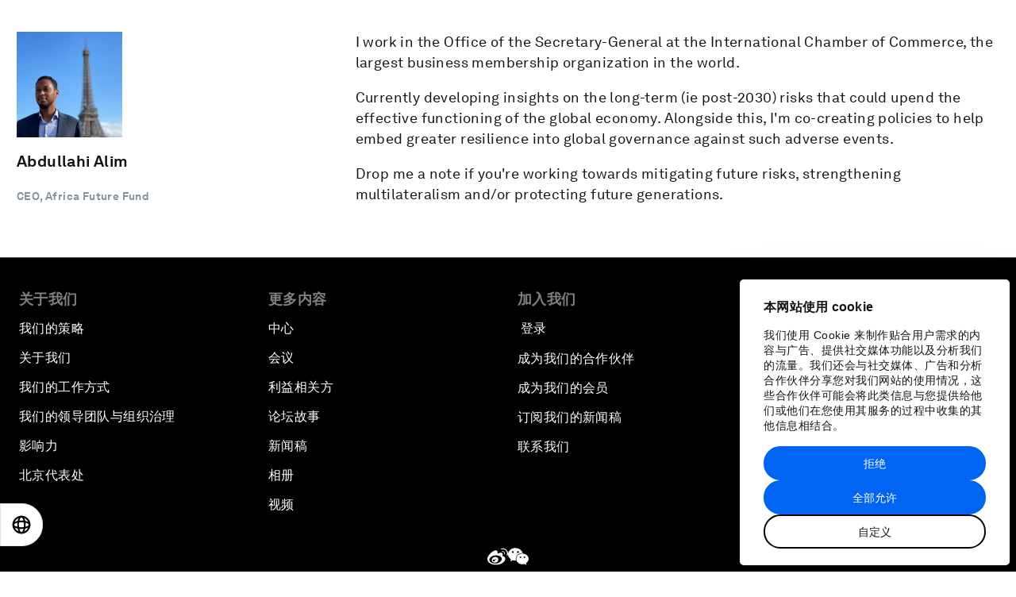

--- FILE ---
content_type: application/x-javascript
request_url: https://consentcdn.cookiebot.com/consentconfig/efc82a3f-4d9a-4cba-8bc2-a51619a84a40/cn.weforum.org/configuration.js
body_size: 416
content:
CookieConsent.configuration.tags.push({id:62224285,type:"script",tagID:"",innerHash:"",outerHash:"",tagHash:"3640315067333",url:"",resolvedUrl:"",cat:[1,3,4,5]});CookieConsent.configuration.tags.push({id:62224286,type:"script",tagID:"",innerHash:"",outerHash:"",tagHash:"1536835325506",url:"",resolvedUrl:"",cat:[1,3,4]});CookieConsent.configuration.tags.push({id:62224287,type:"script",tagID:"",innerHash:"",outerHash:"",tagHash:"10646884929786",url:"https://cdn.parsely.com/keys/cn.agenda.weforum.org/p.js",resolvedUrl:"https://cdn.parsely.com/keys/cn.agenda.weforum.org/p.js",cat:[1,3,4,5]});CookieConsent.configuration.tags.push({id:62224288,type:"script",tagID:"",innerHash:"",outerHash:"",tagHash:"11288507293720",url:"https://cn.weforum.org/packs/js/runtime-79a286bccc9c6ee54187.js",resolvedUrl:"https://cn.weforum.org/packs/js/runtime-79a286bccc9c6ee54187.js",cat:[2,4,5]});CookieConsent.configuration.tags.push({id:62224290,type:"script",tagID:"",innerHash:"",outerHash:"",tagHash:"10308710627860",url:"https://cn.weforum.org/packs/js/229-36d0b1a05be9a60ec607.js",resolvedUrl:"https://cn.weforum.org/packs/js/229-36d0b1a05be9a60ec607.js",cat:[3]});CookieConsent.configuration.tags.push({id:62224291,type:"script",tagID:"",innerHash:"",outerHash:"",tagHash:"11139101332350",url:"https://static.chartbeat.com/js/chartbeat_mab.js",resolvedUrl:"https://static.chartbeat.com/js/chartbeat_mab.js",cat:[3]});CookieConsent.configuration.tags.push({id:62224292,type:"script",tagID:"",innerHash:"",outerHash:"",tagHash:"3991219177701",url:"",resolvedUrl:"",cat:[3,4]});CookieConsent.configuration.tags.push({id:62224293,type:"script",tagID:"",innerHash:"",outerHash:"",tagHash:"6908094744705",url:"https://cn.weforum.org/packs/js/370-19c210893ffc38f10270.js",resolvedUrl:"https://cn.weforum.org/packs/js/370-19c210893ffc38f10270.js",cat:[1,3,4,5]});CookieConsent.configuration.tags.push({id:62224294,type:"script",tagID:"",innerHash:"",outerHash:"",tagHash:"12017632258746",url:"",resolvedUrl:"",cat:[3,4]});CookieConsent.configuration.tags.push({id:62224296,type:"script",tagID:"",innerHash:"",outerHash:"",tagHash:"14941794418751",url:"https://cn.weforum.org/packs/js/80-65f263073f0918f388be.js",resolvedUrl:"https://cn.weforum.org/packs/js/80-65f263073f0918f388be.js",cat:[4]});CookieConsent.configuration.tags.push({id:62224297,type:"iframe",tagID:"",innerHash:"",outerHash:"",tagHash:"16759073364272",url:"",resolvedUrl:"",cat:[1]});CookieConsent.configuration.tags.push({id:62224299,type:"script",tagID:"",innerHash:"",outerHash:"",tagHash:"44101785958",url:"https://cn.weforum.org/packs/js/491-94a5a48f741229311566.js",resolvedUrl:"https://cn.weforum.org/packs/js/491-94a5a48f741229311566.js",cat:[5]});CookieConsent.configuration.tags.push({id:62224300,type:"script",tagID:"",innerHash:"",outerHash:"",tagHash:"14505598135410",url:"",resolvedUrl:"",cat:[3,4]});CookieConsent.configuration.tags.push({id:62224301,type:"iframe",tagID:"",innerHash:"",outerHash:"",tagHash:"7985575514049",url:"https://www.iqiyi.com/business/2020Davos.html",resolvedUrl:"https://www.iqiyi.com/business/2020Davos.html",cat:[4,5]});